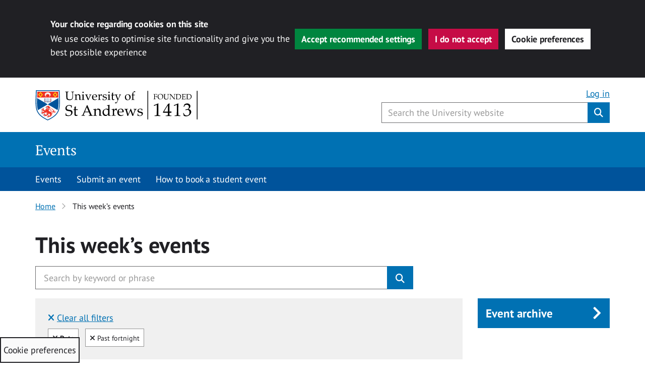

--- FILE ---
content_type: application/javascript
request_url: https://events.st-andrews.ac.uk/wp-content/themes/wp-University-of-St-Andrews-child-Events/includes/js/my_eventon_script.js?ver=4.9.10
body_size: -187
content:
/**
 * Javascript code to modify eventOn 
 */

// reload the page after the rsvp light box is closed 
$('body').on( "lightbox_event_closing", function(  ) {
    location.reload();
});

// reload the page after the inline revp form is submited 
$('body').on('click','#submit_rsvp_form',function(){
 location.reload();
});